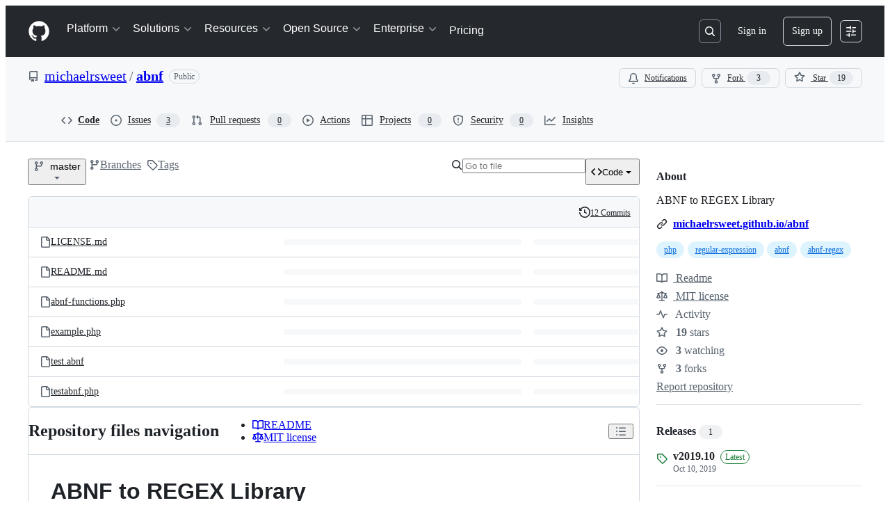

--- FILE ---
content_type: application/javascript
request_url: https://github.githubassets.com/assets/94643-cb8b596e0f36.js
body_size: 6808
content:
performance.mark("js-parse-end:94643-cb8b596e0f36.js");
"use strict";(globalThis.webpackChunk_github_ui_github_ui=globalThis.webpackChunk_github_ui_github_ui||[]).push([[94643],{73855:(t,e,i)=>{i.d(e,{CN:()=>SearchItem,P$:()=>QueryEvent,VJ:()=>h,dS:()=>FetchDataEvent,k8:()=>r,m4:()=>n,nM:()=>l,o7:()=>a,qi:()=>FilterItem,yk:()=>o});var s=i(50467);let a={DIRECTORY:"Search in this directory",ORG:"Search in this organization",OWNER:"Search in this owner",REPO:"Search in this repository",ENTERPRISE:"Search in this enterprise",GITHUB:"Search all of GitHub",GENERAL:"Submit search",COMMAND:"Run command",COPILOT_CHAT:"Start a new Copilot thread",COPILOT_SEARCH:"Search with Copilot",EXPLORE:"Learn More",DEFAULT:"Jump to"},r="Autocomplete";let FilterItem=class FilterItem extends Event{constructor({filter:t,value:e,name:i="",description:a="",inlineDescription:r=!1,priority:l=1/0,icon:n,avatar:o,action:h}){super("filter-item"),(0,s._)(this,"name",void 0),(0,s._)(this,"filter",void 0),(0,s._)(this,"value",void 0),(0,s._)(this,"description",void 0),(0,s._)(this,"inlineDescription",!1),(0,s._)(this,"action",void 0),(0,s._)(this,"priority",void 0),(0,s._)(this,"icon",void 0),(0,s._)(this,"avatar",void 0),this.filter=t,this.value=e,this.name=i,this.description=a,this.inlineDescription=r,this.priority=l,this.icon=n,this.avatar=o,this.action=h}};function l(t){return t instanceof Object}let n={Apps:"apps",Archived:"archived",Book:"book",Bookmark:"bookmark",Branch:"branch",Calendar:"calendar",Circle:"circle",Code:"code",CodeReview:"code-review",CodeSquare:"code-square",Comment:"comment",CommentDiscussion:"comment-discussion",Copilot:"copilot",CopilotError:"copilot-error",Codespaces:"codespaces",CreditCard:"credit-card",Default:"default",DeviceDesktop:"device-desktop",DeviceMobile:"device-mobile",Discussion:"discussion",Draft:"draft",FileCode:"file-code",Filter:"filter",Forbidden:"forbidden",Gift:"gift",Globe:"globe",Heart:"heart",History:"history",Issue:"issue",IssueOpened:"issue-opened",IssueClosed:"issueClosed",Iterations:"iterations",Mention:"mention",Merged:"merged",Milestone:"milestone",No:"no",Not:"not",Organization:"organization",Package:"package",Pencil:"pencil",Person:"person",Play:"play",PlusCircle:"plus-circle",Project:"project",PullRequest:"pullRequest",Question:"question",Reaction:"reaction",Repo:"repo",Rocket:"rocket",Search:"search",Server:"server",ShieldCheck:"shield-check",SingleSelect:"single-select",Sort:"sort",Tag:"tag",Team:"team",Telescope:"telescope",Trash:"trash",Workflow:"workflow"},o={Entity:"--color-prettylights-syntax-entity",Constant:"--color-prettylights-syntax-constant",Keyword:"--color-prettylights-syntax-keyword",Variable:"--color-prettylights-syntax-variable",String:"--color-prettylights-syntax-string"};let SearchItem=class SearchItem extends Event{constructor({id:t,priority:e,value:i,action:a,description:r="",icon:l,scope:n="DEFAULT",prefixText:o,prefixColor:h,isFallbackSuggestion:u,isUpdate:c}){super(c?"update-item":"search-item"),(0,s._)(this,"id",void 0),(0,s._)(this,"priority",void 0),(0,s._)(this,"value",void 0),(0,s._)(this,"action",void 0),(0,s._)(this,"description",void 0),(0,s._)(this,"icon",void 0),(0,s._)(this,"scope",void 0),(0,s._)(this,"prefixText",void 0),(0,s._)(this,"prefixColor",void 0),(0,s._)(this,"isFallbackSuggestion",void 0),this.id=t,this.priority=e,this.value=i,this.prefixText=o,this.prefixColor=h,this.action=a,this.description=r,this.icon=l,this.scope=n,this.isFallbackSuggestion=u||!1}};let h={Normal:"normal",Entity:"entity",Constant:"constant",FilterValue:"filter-value"};let FetchDataEvent=class FetchDataEvent extends Event{constructor(t){super("fetch-data"),(0,s._)(this,"fetchPromise",void 0),this.fetchPromise=t}};let QueryEvent=class QueryEvent extends Event{toString(){return this.rawQuery}constructor(t,e,i){super("query"),(0,s._)(this,"parsedQuery",void 0),(0,s._)(this,"rawQuery",void 0),(0,s._)(this,"parsedMetadata",void 0),this.parsedQuery=t,this.rawQuery=e,this.parsedMetadata=i}};Event},76999:(t,e,i)=>{i.d(e,{XX:()=>s.XX,_3:()=>s._3,qy:()=>s.qy});var s=i(31143)},94643:(t,e,i)=>{i.d(e,{CN:()=>y.CN,MK:()=>QueryBuilderElement,dS:()=>y.dS,m4:()=>y.m4,qi:()=>y.qi});var s=i(35750),a=i(18150),r=i(85242),l=i(88243),n=i(16213),o=i(50467),h=i(31635),u=i(39595),c=i(35908),d=i(76999),p=i(53419),y=i(73855);let FeedbackEvent=class FeedbackEvent extends Event{constructor(t,e,i){super("query-builder-feedback",{bubbles:!0,cancelable:!0}),(0,o._)(this,"key",void 0),(0,o._)(this,"text",void 0),(0,o._)(this,"data",void 0),this.key=t,this.text=e,this.data=i}};let v=(t,e)=>t.priority-e.priority;var m=new WeakMap,_=new WeakMap,f=new WeakMap,g=new WeakMap,b=new WeakMap,$=new WeakMap,w=new WeakMap,L=new WeakMap,I=new WeakMap,C=new WeakMap,A=new WeakMap,k=new WeakMap,q=new WeakMap,E=new WeakMap,S=new WeakMap,x=new WeakMap,W=new WeakMap,F=new WeakMap,M=new WeakMap,B=new WeakMap,P=new WeakMap,T=new WeakMap,Q=new WeakMap,R=new WeakSet,V=new WeakSet,D=new WeakSet,O=new WeakSet,N=new WeakSet,z=new WeakSet,j=new WeakSet,J=new WeakSet,U=new WeakSet,X=new WeakSet,H=new WeakSet,K=new WeakSet,G=new WeakSet;let QueryBuilderElement=class QueryBuilderElement extends HTMLElement{get input(){return(0,u.FB)(this,"input")}get styledInputContent(){return(0,u.FB)(this,"styledInputContent")}get styledInputContainer(){return(0,u.FB)(this,"styledInputContainer")}get styledInput(){return(0,u.FB)(this,"styledInput")}get overlay(){return(0,u.FB)(this,"overlay")}get sizer(){return(0,u.FB)(this,"sizer")}get clearButton(){return(0,u.FB)(this,"clearButton")}get resultsList(){return(0,u.FB)(this,"resultsList")}get screenReaderFeedback(){return(0,u.FB)(this,"screenReaderFeedback")}get query(){return this.input.value}get i18n(){return{suggestion:"suggestion",suggestions:"suggestions",clear_search:"Input cleared."}}navigate(t){let e=t?.target?.closest("a")?.getAttribute("href");e&&((0,p.BI)("query-builder-element.click",{url:e}),this.dispatchEvent(new CustomEvent("query-builder:navigate",{bubbles:!0,detail:{url:e}})))}get closed(){return this.overlay&&this.overlay.hasAttribute("hidden")}set closed(t){if(t)this.closed||(this.overlay&&(this.overlay.hidden=!0),this.input.setAttribute("aria-expanded","false"),(0,s._)(this,m)?.clearSelection());else{if(!this.closed)return;this.overlay&&(this.overlay.hidden=!1),this.input.setAttribute("aria-expanded","true")}}show(){this.closed=!1,this.overlay?.scrollIntoView?.({behavior:"smooth",block:"nearest"})}hide(){"false"===this.resultsList.getAttribute("data-persist-list")&&(this.closed=!0)}initialize(t,e){for(let i of(this.parser=t,(0,r._)(this,P,!0),(0,r._)(this,M,!0),e))this.attachProvider(i);(0,r._)(this,M,!1),(0,r._)(this,g,e.reduce((t,e)=>({...t,[e.value]:e}),{}))}detachElementDefinitionReadyForProviders(){this.removeEventListener("query-builder:ready-to-request-provider",this.elementDefinitionReadyForProviders)}connectedCallback(){(0,s._)(this,$)?.abort();let{signal:t}=(0,r._)(this,$,new AbortController);t.addEventListener("abort",()=>{(0,r._)(this,g,{})}),(0,r._)(this,q,this.input.getAttribute("id")),this.hasAttribute("defer-request-providers")||(document.addEventListener("query-builder:ready-to-request-provider",this.elementDefinitionReadyForProviders,!0),this.readyForRequestProviders())}readyForRequestProviders(){(0,l._)(this,G,tu).call(this)>0&&(0,s._)(this,B)||((0,r._)(this,m,(0,s._)(this,m)||new c.A(this.input,this.resultsList,{tabInsertsSuggestions:!1})),this.requestProviders())}async requestProviders(){(0,r._)(this,B,!0),await Promise.resolve(),(0,r._)(this,M,!0),this.dispatchEvent(new Event("query-builder:request-provider",{bubbles:!0})),(0,r._)(this,M,!1),(0,r._)(this,S,new Map);let t=this.parseInputValue();this.styleInputText(t),this.toggleClearButtonVisibility()}parseInputValue(){return this.parsedMetadata=this.parser.parse(this.input.value,this.input.selectionStart||0),this.parser.flatten(this.parsedMetadata)}attachProvider(t){if(!(0,s._)(this,$))return;let{signal:e}=(0,s._)(this,$);if(!(0,s._)(this,M))throw Error("Can't attach providers after the query builder has been connected");(0,s._)(this,g)[t.value]||((0,s._)(this,g)[t.value]=t,"filter"===t.type?((0,s._)(this,b).add(t.value),t.addEventListener("filter-item",e=>{(0,s._)(this,T).call(this,(0,s._)(this,k),t),(0,s._)(this,k).get(t)?.push(e),(0,l._)(this,R,Y).call(this)},{signal:e}),t.addEventListener("show",()=>{(0,s._)(this,A).add(t),(0,l._)(this,R,Y).call(this)},{signal:e}),t.addEventListener("fetch-data",async t=>{let e=new Promise(t=>setTimeout(t,(0,s._)(this,W)));(0,r._)(this,F,Promise.race([Promise.all([(0,s._)(this,F),t.fetchPromise]),e]));let i=(0,s._)(this,F);try{await i}catch(t){if("AbortError"!==t.name)throw(0,r._)(this,F,!1),t}i===(0,s._)(this,F)&&((0,r._)(this,F,!1),(0,l._)(this,R,Y).call(this),this.updateVisibility())},{signal:e})):(t.addEventListener("fetch-data",async e=>{(0,s._)(this,C).delete(t),await e.fetchPromise,(0,s._)(this,L).set(t,(0,s._)(this,I).get(t)||[]),(0,s._)(this,I).delete(t),(0,l._)(this,R,Y).call(this)}),t.addEventListener("search-item",e=>{(0,s._)(this,T).call(this,(0,s._)(this,L),t),(0,s._)(this,I).has(t)?(0,s._)(this,I).get(t)?.push(e):((0,s._)(this,C).has(t)&&((0,s._)(this,L).set(t,[]),(0,s._)(this,C).delete(t)),(0,s._)(this,L).get(t)?.push(e),(0,l._)(this,R,Y).call(this))},{signal:e}),t.addEventListener("update-item",e=>{let i=(0,s._)(this,L).get(t);if(!i)return;let a=i.findIndex(t=>t.id===e.id);a<0||(i[a]=e,(0,l._)(this,R,Y).call(this))},{signal:e})))}disconnectedCallback(){(0,s._)(this,$)?.abort()}comboboxCommit(t){let e=t.target,i=e?.getAttribute("data-type"),s=e?.getAttribute("data-value")||"",a=e?.getAttribute("data-replace-query-with")||"",r=parseInt(e?.getAttribute("data-move-caret-to")||"0")||0,l=this.parseInputValue();if("url-result"===i);else if("filter-result"===i)l.pop(),l.push({type:"filter",filter:s,value:""});else if("command-result"===i){let t=e.getAttribute("data-command-name")||"",i=JSON.parse(e.getAttribute("data-command-payload")||"{}");this.dispatchEvent(new CustomEvent(t,{detail:i}))}else if("query-result"===i)if(a)this.input.value=a,this.input.focus(),l=void 0;else{let t=this.parser.flatten(this.parser.parse(s,0));l.push(...t),l.push({type:"text",value:""})}else"filter-item"===i&&(a?(this.input.value=a,this.input.focus(),l=void 0):this.addSelectedItemToFilter(s,l));if(this.parseQuery(l),a){let t=-1===r?this.input.value.length:r;this.input.setSelectionRange(t,t)}this.input.removeAttribute("aria-activedescendant")}addSelectedItemToFilter(t,e){let i=/\s/.test(t),s=e.pop();if(s?.type==="filter"){let a=s.value.split(",");a.pop(),a.push(i?`"${t}"`:t),e.push({type:"filter",filter:s?.filter,value:a.join(",")}),e.push({type:"text",value:""})}else s&&e.push(s)}async inputChange(){await this.parseQuery()}inputBlur(){(clearTimeout(this.focusTimeout),(0,s._)(this,_))?(0,r._)(this,_,!1):(this.styledInput.classList.remove((0,s._)(this,E)),this.input.removeAttribute("aria-activedescendant"),this.hide())}resultsMousedown(){(0,r._)(this,_,!0)}async inputFocus(){this.styledInput.classList.add((0,s._)(this,E)),this.readyForRequestProviders(),(0,s._)(this,m).start();let t=this.input.value;this.lastParsedQuery&&this.lastParsedQuery===this.input.value||await this.parseQuery(),this.closed&&this.input.value===t&&this.input.setSelectionRange(0,this.input.value.length),this.focusTimeout?clearTimeout(this.focusTimeout):this.focusTimeout=setTimeout(()=>{this.input.focus()},this.FOCUS_TIMEOUT_VALUE)}moveCaretToEndOfInput(){this.input.setSelectionRange(this.input.value.length,this.input.value.length)}hasFocus(){return this.styledInput.classList.contains((0,s._)(this,E))}inputKeydown(t){let e=t.key;if("Escape"===e)this.hide();else if("Enter"===e){let e=this.resultsList.querySelector('[aria-selected="true"], [data-combobox-option-default="true"]');if(!e||"true"===e.getAttribute("aria-disabled"))return;let i=e.querySelector("a");i&&(t.ctrlKey||t.metaKey?window.open(i.getAttribute("href")||"","_blank"):i.click())}}inputSubmit(){this.hide()}clearButtonFocus(t){let e=t.relatedTarget;e&&e===this.input&&this.show()}clearButtonBlur(){this.hide()}toggleClearButtonVisibility(){if(this.clearButton)if(""!==this.input.value){if(!1===this.clearButton.hidden)return;this.clearButton.hidden=!1}else this.clearButton.hidden=!0}updateVisibility(){this.hasFocus()&&((0,s._)(this,k).size>0||(0,s._)(this,L).size>0||(0,s._)(this,A).size>0?this.show():(0,s._)(this,F)||this.hide())}getLeadingVisual(t,e){if(e){let t="org"===e.type?"avatar avatar-1 avatar-small":"avatar avatar-1 avatar-small circle";return(0,d.qy)`<img src="${e.url}" alt="" role="presentation" class="${t}" />`}if(t&&(0,y.nM)(t))return(0,d.qy)([t.html]);let i=document.getElementById(`${t}-icon`);return(0,d.qy)([i?.innerHTML])}updateScreenReaderFeedback(t){let e=new FeedbackEvent("NEW_RESULTS",t,{});this.dispatchEvent(e),this.screenReaderFeedback.textContent=e.text}async clear(){this.dispatchEvent(new CustomEvent("query-builder:clear",{bubbles:!0,cancelable:!0}))&&await this.clearInput()}async clearInput({focusInput:t=!0}={}){await this.parseQuery([],t),(0,r._)(this,f,!0)}async parseQuery(t,e=!0){(0,s._)(this,w)?.abort();let{signal:i}=(0,r._)(this,w,new AbortController);if(t){let e=t.map(t=>"filter"===t.type?`${t.filter}:${t.value}`:t.value).join((0,s._)(this,P)?"":" "),i=Object.getOwnPropertyDescriptor(Object.getPrototypeOf(this.input),"value")?.set;i?i?.call(this.input,e):this.input.value=e,this.input.dispatchEvent(new Event("change",{bubbles:!0}))}else t=this.parseInputValue();if(this.lastParsedQuery=this.input.value,await new Promise(t=>requestAnimationFrame(t)),i.aborted||(this.styleInputText(t),e&&this.input.focus(),await new Promise(t=>setTimeout(t,100)),i.aborted))return;for(let t of(0,s._)(this,L).keys())(0,s._)(this,C).add(t);(0,s._)(this,k).clear(),(0,s._)(this,A).clear();let a=new y.P$(t,this.input.value,this.parsedMetadata);this.dispatchEvent(a);let n=!1;for(let t of(0,s._)(this,C).keys())(0,s._)(this,L).delete(t),(0,s._)(this,C).delete(t),n=!0;n&&(0,l._)(this,R,Y).call(this),this.updateVisibility()}styleInputText(t){(0,l._)(this,H,to).call(this,this.input.value);let e=document.createDocumentFragment();for(let i of t){let t=document.createElement("span"),a=document.createElement("span");a.textContent=" ";let r=!(0,s._)(this,P);if("filter"===i.type){let{filter:e,value:s}=i,l=document.createElement("span");t.setAttribute("data-type","filter-expression"),l.setAttribute("data-type","filter"),l.textContent=e;let n=document.createElement("span");n.textContent=this.filterKey;let o=document.createElement("span");o.setAttribute("data-type","filter-value"),o.textContent=s,t.appendChild(l),t.appendChild(n),t.appendChild(o),r&&t.appendChild(a)}else r?t.textContent=`${i.value} `:t.textContent=i.value,i.style===y.VJ.Constant?t.classList.add("qb-constant"):i.style===y.VJ.Entity?t.classList.add("qb-entity"):i.style===y.VJ.FilterValue&&t.classList.add("qb-filter-value");e.append(t),(0,l._)(this,K,th).call(this)}this.styledInputContent.replaceChildren(e)}constructor(...t){super(...t),(0,n._)(this,R),(0,n._)(this,V),(0,n._)(this,D),(0,n._)(this,O),(0,n._)(this,N),(0,n._)(this,z),(0,n._)(this,j),(0,n._)(this,J),(0,n._)(this,U),(0,n._)(this,X),(0,n._)(this,H),(0,n._)(this,K),(0,n._)(this,G),(0,a._)(this,m,{writable:!0,value:void 0}),(0,a._)(this,_,{writable:!0,value:!1}),(0,a._)(this,f,{writable:!0,value:!1}),(0,a._)(this,g,{writable:!0,value:{}}),(0,a._)(this,b,{writable:!0,value:new Set}),(0,a._)(this,$,{writable:!0,value:null}),(0,a._)(this,w,{writable:!0,value:null}),(0,a._)(this,L,{writable:!0,value:new Map}),(0,a._)(this,I,{writable:!0,value:new Map}),(0,a._)(this,C,{writable:!0,value:new Set}),(0,a._)(this,A,{writable:!0,value:new Set}),(0,a._)(this,k,{writable:!0,value:new Map}),(0,a._)(this,q,{writable:!0,value:void 0}),(0,a._)(this,E,{writable:!0,value:"QueryBuilder-focus"}),(0,a._)(this,S,{writable:!0,value:new Map}),(0,a._)(this,x,{writable:!0,value:150}),(0,a._)(this,W,{writable:!0,value:3e3}),(0,a._)(this,F,{writable:!0,value:!1}),(0,a._)(this,M,{writable:!0,value:!1}),(0,a._)(this,B,{writable:!0,value:!1}),(0,o._)(this,"parser",{parse:(0,l._)(this,X,tn).bind(this),flatten:t=>t}),(0,o._)(this,"parsedMetadata",void 0),(0,o._)(this,"renderSingularItemNames",!1),(0,a._)(this,P,{writable:!0,value:!1}),(0,o._)(this,"lastParsedQuery",void 0),(0,o._)(this,"FOCUS_TIMEOUT_VALUE",100),(0,o._)(this,"minWidth",300),(0,o._)(this,"elementDefinitionReadyForProviders",t=>{t.detail.id===(0,s._)(this,q)&&(this.readyForRequestProviders(),t.stopImmediatePropagation())}),(0,a._)(this,T,{writable:!0,value:(t,e)=>{t.has(e)||t.set(e,[])}}),(0,a._)(this,Q,{writable:!0,value:!1})}};function Y(){(0,s._)(this,Q)||((0,r._)(this,Q,!0),this.toggleClearButtonVisibility(),(0,r._)(this,Q,!1),(0,l._)(this,O,te).call(this))}function Z(){if(0!==(0,s._)(this,A).size)return(0,d.qy)`<li role="presentation" class="ActionList-sectionDivider">
      <h3 role="presentation" class="ActionList-sectionDivider-title p-2 text-left" aria-hidden="true">
        Suggested filters
      </h3>
      <ul role="presentation">
        ${[...(0,s._)(this,A)].sort(v).map(t=>(0,l._)(this,J,tr).call(this,t))}
      </ul>
    </li>`}function tt(t,e=!1){let i=[],a=this.parseInputValue().at(-1);if("filter"===t.type?t.manuallyDetermineFilterEligibility?i=(0,s._)(this,k).get(t)?.sort(v).map(t=>(0,l._)(this,U,tl).call(this,t))||[]:a?.type==="filter"&&(i=(0,s._)(this,k).get(t)?.filter(t=>t.filter===a.filter).sort(v).map(t=>(0,l._)(this,U,tl).call(this,t))||[]):i=[...(0,s._)(this,L).get(t)||[]].filter(t=>t.isFallbackSuggestion===e).sort(v).map(t=>(0,l._)(this,z,ts).call(this,t)),i.length)if(""===t.name)return(0,d.qy)`<li role="presentation" class="ActionList-sectionDivider">
        <ul role="presentation">
          ${i}
        </ul>
      </li>`;else return(0,d.qy)`<li role="presentation" class="ActionList-sectionDivider">
        <h3
          role="presentation"
          class="ActionList-sectionDivider-title QueryBuilder-sectionTitle p-2 text-left"
          aria-hidden="true"
        >
          ${t.name}
        </h3>
        <ul role="presentation">
          ${i}
        </ul>
      </li>`}function te(){let t,e=Object.values((0,s._)(this,g)).sort((t,e)=>t.priority-e.priority).map(t=>(0,l._)(this,D,tt).call(this,t)).filter(t=>void 0!==t);(0,s._)(this,F)||0!==e.length||(e=Object.values((0,s._)(this,g)).sort((t,e)=>t.priority-e.priority).map(t=>(0,l._)(this,D,tt).call(this,t,!0)).filter(t=>void 0!==t));let i=(0,l._)(this,V,Z).call(this);i&&e.push(i),0===e.length?(0,s._)(this,F)||(this.resultsList.textContent="",(0,d.XX)((0,d.qy)``,this.resultsList)):(0,d.XX)((0,d.qy)`${e.map((t,i)=>i===e.length-1?t:(0,d.qy)`${t}
                <li aria-hidden="true" class="ActionList-sectionDivider"></li>`)}`,this.resultsList);let a=this.resultsList.querySelectorAll('[role="option"]').length,n=1===a?this.i18n.suggestion:this.i18n.suggestions;t=`${a} ${n}.`,(0,s._)(this,f)&&(t=`${this.i18n.clear_search} ${t}`,(0,r._)(this,f,!1)),this.screenReaderFeedback.textContent===t&&(t+="\xa0"),setTimeout(()=>this.updateScreenReaderFeedback(t),(0,s._)(this,x))}function ti(t){if(t)return t.replace(/\s/g,"-").toLowerCase()}function ts({value:t,prefixText:e,prefixColor:i,target:a,action:r,description:n,icon:o,scope:h}){if("url"in r){let u="GENERAL"===h?`${y.o7[h]}`:`jump to this ${a.singularItemName}`,c=n?`, ${n}`:"",p=`${e?`${e} `:""}${t}${c}, ${u}`,v=null;return e&&(v=(0,d.qy)`
          <span>
            <div class="d-inline-flex position-relative">
              <div
                class="position-absolute rounded-1 flex-items-stretch height-full width-full"
                style="opacity: 0.1; background-color: var(${i})"
              ></div>
              <div class="px-1" style="color: var(${i})">${e}</div>
            </div>
            ${(0,l._)(this,j,ta).call(this,t)}
          </span>
        `),(0,d.qy)`<li
        role="option"
        class="ActionListItem"
        data-type="url-result"
        id="${(0,s._)(this,q)||"search-item"}-result-${(0,l._)(this,N,ti).call(this,t)}"
        data-value="${t}"
        aria-label="${p}"
      >
        <a
          href="${r.url}"
          data-action="click:query-builder#navigate"
          tabindex="-1"
          class="QueryBuilder-ListItem-link ActionListContent ActionListContent--visual16 QueryBuilder-ListItem"
        >
          ${o?(0,d.qy)`<span
                id="${(0,s._)(this,q)||"search-item"}-result-${(0,l._)(this,N,ti).call(this,t)}--leading"
                class="ActionListItem-visual ActionListItem-visual--leading"
              >
                ${this.getLeadingVisual(o)}
              </span>`:null}
          <span class="ActionListItem-descriptionWrap">
            <span class="ActionListItem-label text-normal"> ${v||(0,l._)(this,j,ta).call(this,t)} </span>
            ${n?(0,d.qy)`<span class="ActionListItem-description">${n}</span>`:null}
          </span>

          <span aria-hidden="true" class="ActionListItem-description QueryBuilder-ListItem-trailing"
            >${y.o7[h]}</span
          >
        </a>
      </li>`}if("commandName"in r){let e=y.o7[h]||y.o7.COMMAND,i=n?`, ${n}`:"",a=`${t}${i}, ${e}`;return(0,d.qy)`<li
        role="option"
        class="ActionListItem"
        data-type="command-result"
        id="${(0,s._)(this,q)||"search-item"}-result-${(0,l._)(this,N,ti).call(this,t)}"
        data-value="${t}"
        data-command-name="${r.commandName}"
        data-command-payload="${JSON.stringify(r.data)}"
        aria-label="${a}"
      >
        <span class="ActionListContent ActionListContent--visual16 QueryBuilder-ListItem">
          ${o?(0,d.qy)`<span
                id="${(0,s._)(this,q)||"search-item"}-result-${(0,l._)(this,N,ti).call(this,t)}--leading"
                class="ActionListItem-visual ActionListItem-visual--leading"
              >
                ${this.getLeadingVisual(o)}
              </span>`:null}
          <span class="ActionListItem-descriptionWrap">
            <span class="ActionListItem-label text-normal"> ${(0,l._)(this,j,ta).call(this,t)} </span>
            ${n?(0,d.qy)`<span class="ActionListItem-description">${n}</span>`:null}
          </span>

          <span aria-hidden="true" class="ActionListItem-description QueryBuilder-ListItem-trailing"
            >${e}</span
          >
        </span>
      </li>`}{let e="",i=0;"replaceQueryWith"in r&&(e=r.replaceQueryWith,i=r.moveCaretTo);let a="query"in r?y.o7[h]:y.k8;return(0,d.qy)` <li
        role="option"
        class="ActionListItem"
        data-type="query-result"
        data-value="${t}"
        aria-label="${t}${n?`, ${n}`:""}"
        data-replace-query-with="${e}"
        data-move-caret-to="${i}"
        id="${(0,s._)(this,q)||"search-item"}-result-${(0,l._)(this,N,ti).call(this,t)}"
      >
        <span class="ActionListContent ActionListContent--visual16 QueryBuilder-ListItem">
          ${o?(0,d.qy)`<span
                id="${(0,s._)(this,q)||"search-item"}-result-${(0,l._)(this,N,ti).call(this,t)}--leading"
                class="ActionListItem-visual ActionListItem-visual--leading"
              >
                ${this.getLeadingVisual(o)}
              </span>`:null}
          <span class="ActionListItem-descriptionWrap">
            <span class="ActionListItem-label text-normal">${(0,l._)(this,j,ta).call(this,t)}</span>
            ${n?(0,d.qy)`<span class="ActionListItem-description">${n}</span>`:null}
          </span>

          ${(0,s._)(this,L).size>0?(0,d.qy)`<span aria-hidden="true" class="ActionListItem-description QueryBuilder-ListItem-trailing"
                >${a}</span
              >`:(0,d.qy)``}
        </span>
      </li>`}}function ta(t){let e=this.parser.flatten(this.parser.parse(t,0)),i=!(0,s._)(this,P),a=[];for(let t of e)if("filter"===t.type)a.push((0,d.qy)`<span>${t.filter}:</span
            ><span data-type="filter-value">${t.value}${i?" ":""}</span>`);else{let e="";t.style===y.VJ.Constant?e="qb-constant":t.style===y.VJ.Entity?e="qb-entity":t.style===y.VJ.FilterValue&&(e="qb-filter-value"),a.push((0,d.qy)`<span class="${e}">${t.value}${i?" ":""}</span>`)}return a}function tr({singularItemName:t,icon:e,description:i,value:a}){let r=i?`, ${i}`:"",n=`${this.renderSingularItemNames?t:a}${r}`;return(0,d.qy)` <li
      role="option"
      class="ActionListItem"
      data-type="filter-result"
      data-value="${a}"
      id="${(0,s._)(this,q)||"filter"}-result-${(0,l._)(this,N,ti).call(this,a)}"
      aria-label="${n}, filter"
    >
      <span class="ActionListContent ActionListContent--visual16 QueryBuilder-ListItem">
        ${e?(0,d.qy)`<span
              id="${(0,s._)(this,q)||"filter"}-result-${(0,l._)(this,N,ti).call(this,a)}--leading"
              class="ActionListItem-visual ActionListItem-visual--leading"
            >
              ${this.getLeadingVisual(e)}
            </span>`:null}
        <span class="ActionListItem-descriptionWrap">
          <span class="ActionListItem-label text-normal">
            ${this.renderSingularItemNames?t:`${a}:`}
          </span>
          ${i?(0,d.qy)`<span class="ActionListItem-description">${i}</span>`:null}
        </span>

        ${(0,s._)(this,L).size>0?(0,d.qy)`<span aria-hidden="true" class="ActionListItem-description QueryBuilder-ListItem-trailing"
              >${y.k8}</span
            >`:(0,d.qy)``}
      </span>
    </li>`}function tl({name:t,value:e,target:i,icon:a,avatar:r,description:n,inlineDescription:o,action:h}){let u=t&&t.length>0?t:e,c=n?`, ${n}`:"",p=i.singularItemName?`${u}${c}, autocomplete this ${i.singularItemName}`:`${u}${c}, ${i.name}`,v="",m=0;return h&&"replaceQueryWith"in h&&(v=h.replaceQueryWith,m=h.moveCaretTo),(0,d.qy)` <li
      role="option"
      class="ActionListItem"
      data-type="filter-item"
      data-replace-query-with="${v}"
      data-move-caret-to="${m}"
      data-value="${e}"
      id="${(0,s._)(this,q)||"filter-item"}-result-${(0,l._)(this,N,ti).call(this,e)}"
      aria-label="${p}"
    >
      <span class="ActionListContent ActionListContent--visual16 QueryBuilder-ListItem">
        ${a?(0,d.qy)`<span
              id="${(0,s._)(this,q)||"filter-item"}-result-${(0,l._)(this,N,ti).call(this,e)}--leading"
              class="ActionListItem-visual ActionListItem-visual--leading"
            >
              ${this.getLeadingVisual(a,r)}
            </span>`:null}
        <span class="${o?"ActionListItem-descriptionWrap-inline":"ActionListItem-descriptionWrap"}">
          <span class="ActionListItem-label text-normal">${u}</span>
          ${n?(0,d.qy)`<span class="ActionListItem-description">${n}</span>`:null}
        </span>

        ${(0,s._)(this,L).size>0?(0,d.qy)`<span aria-hidden="true" class="ActionListItem-description QueryBuilder-ListItem-trailing"
              >${y.k8}</span
            >`:(0,d.qy)``}
      </span>
    </li>`}function tn(t){let e=(0,s._)(this,S).get(t);if(e)return e.slice();{let e=[];for(let i of t.split(/\s(?=(?:[^"]*"[^"]*")*[^"]*$)/g)){let t=i.indexOf(this.filterKey);if(t>0){let a=i.substring(0,t),r=i.substring(t+1);e.push((0,s._)(this,b).has(a)?{type:"filter",filter:a,value:r}:{type:"text",value:i})}else e.push({type:"text",value:i})}return(0,s._)(this,S).set(t,[...e]),e}}function to(t){if(this.sizer.textContent="",null!==this.input.selectionStart&&this.input.selectionStart===this.input.selectionEnd){let e=this.input.selectionStart,i=document.createElement("span");this.sizer.append(t.substring(0,e),i,t.substring(e))}else this.sizer.textContent=t}function th(){let t=this.minWidth;requestAnimationFrame(()=>{let e=this.sizer.querySelector("span");e&&(e.offsetLeft<this.styledInputContainer.scrollLeft?this.styledInputContainer.scrollLeft=e.offsetLeft-t:e.offsetLeft>this.styledInputContainer.scrollLeft+this.styledInputContainer.clientWidth&&(this.styledInputContainer.scrollLeft=e.offsetLeft-this.styledInputContainer.clientWidth+t));let i=Math.max(this.sizer.scrollWidth+2,2*(""===this.input.value),t);this.input.style.width=`${i}px`})}function tu(){return Object.keys((0,s._)(this,g)).length}(0,h.Cg)([u.CF],QueryBuilderElement.prototype,"filterKey",void 0),(0,h.Cg)([u.CF],QueryBuilderElement.prototype,"minWidth",void 0),QueryBuilderElement=(0,h.Cg)([u.p_],QueryBuilderElement)}}]);
//# sourceMappingURL=94643-42dc105eacda.js.map

--- FILE ---
content_type: application/javascript
request_url: https://github.githubassets.com/assets/83494-e8749f26834b.js
body_size: 7154
content:
performance.mark("js-parse-end:83494-e8749f26834b.js");
"use strict";(globalThis.webpackChunk_github_ui_github_ui=globalThis.webpackChunk_github_ui_github_ui||[]).push([[83494],{16643:(e,t,i)=>{i.d(t,{_:()=>r});var n=i(16522),s=i(18651),o=i(96540);let a=new Set(["enter","tab"]),r=e=>{let t,i,r,d=(0,n.c)(5),l=(0,o.useRef)(!1);d[0]===Symbol.for("react.memo_cache_sentinel")?(t=e=>{"compositionstart"===e.type&&(l.current=!0),"compositionend"===e.type&&(l.current=!1)},d[0]=t):t=d[0];let c=t;d[1]!==e?(i=t=>{let i=t.nativeEvent,n=i&&"isComposing"in i&&i.isComposing,o="Process"===t.key;if((0,s.U0)()&&229===t.keyCode)return;let r=l.current||n||o;a.has(t.key.toLowerCase())&&r||e(t)},d[1]=e,d[2]=i):i=d[2];let u=i;return d[3]!==u?(r={onCompositionStart:c,onCompositionEnd:c,onKeyDown:u},d[3]=u,d[4]=r):r=d[4],r}},18651:(e,t,i)=>{i.d(t,{Fr:()=>l,R0:()=>d,U0:()=>u,xl:()=>c});var n=i(56038);let s="Android",o="macOS",a="Windows",r="Linux";function d(){let e="Unknown",t=!1;if(n.cg){let i=n.cg.navigator,d="";try{d=i.userAgent}catch{}let l="";try{l=i?.userAgentData?.platform||i.platform}catch{}-1!==["Macintosh","MacIntel","MacPPC","Mac68K","macOS"].indexOf(l)?e=o:-1!==["iPhone","iPad","iPod"].indexOf(l)?e="iOS":-1!==["Win32","Win64","Windows","WinCE"].indexOf(l)?e=a:/Android/.test(d)?e=s:/Linux/.test(l)&&(e=r),t=i?.userAgentData?.mobile??(e===s||"iOS"===e)}return{os:e,isAndroid:e===s,isIOS:"iOS"===e,isMacOS:e===o,isWindows:e===a,isLinux:e===r,isDesktop:e===o||e===a||e===r,isMobile:t}}function l(){return d().isMobile}function c(){return d().isDesktop}function u(){return d().isMacOS}},31223:(e,t,i)=>{i.d(t,{M:()=>o});var n=i(16522),s=i(96540);function o(e){let t,i,o=(0,n.c)(3),a=(0,s.useRef)(e);return o[0]!==e?(t=()=>{a.current=e},i=[e],o[0]=e,o[1]=t,o[2]=i):(t=o[1],i=o[2]),(0,s.useLayoutEffect)(t,i),a}},44569:(e,t,i)=>{i.d(t,{$$:()=>l,GI:()=>a,fg:()=>d,zw:()=>o});var n=i(18651),s=i(87465);let o=()=>{if("u"<typeof document)return!1;let e=document.querySelector("meta[name=keyboard-shortcuts-preference]");return!e||"all"===e.content},a=e=>/Enter|Arrow|Escape|Meta|Control|Mod|Esc|Tab/.test(e)||!(0,n.U0)()&&e.includes("Alt")&&e.includes("Shift"),r=new Set(["button","checkbox","color","file","hidden","image","radio","range","reset","submit"]);function d(e){if(!(e instanceof HTMLElement))return!1;let t=e.nodeName.toLowerCase(),i=e.getAttribute("type")?.toLowerCase()??"text",n="true"===e.ariaReadOnly||"true"===e.getAttribute("aria-readonly")||null!==e.getAttribute("readonly");return("select"===t||"textarea"===t||"input"===t&&!r.has(i)||e.isContentEditable)&&!n}let l=e=>{let t=(0,s.Vy)(e),i=o()&&!d(e.target);return a(t)||i}},77890:(e,t,i)=>{i.d(t,{J:()=>d,c:()=>r});var n=i(96540),s=i(99772),o=i(82299);let a=new Map;function r(){let e=new Map;for(let t of new Set(Array.from(a.values()).flat())){let i=o.dx.getServiceId(t);if(!e.has(i)){let t=(0,o.tp)(i);e.set(i,{service:{id:t.id,name:t.name},commands:[]})}let n=(0,o.fL)(t);n&&n.defaultBinding&&e.get(i)?.commands.push({id:t,name:n.name,description:n.description,keybinding:n.defaultBinding})}return Array.from(e.values())}let d=e=>{let t=(0,n.useId)();(0,n.useEffect)(()=>(a.set(t,s.J.keys(e)),()=>{a.delete(t)}),[e,t])}},82299:(e,t,i)=>{i.d(t,{dx:()=>d,fL:()=>l,xJ:()=>u,eY:()=>m,tp:()=>c});var n=i(69599),s=i(87465);let{P:o,$:a}=JSON.parse('{"$":{"commit-diff-view":{"id":"commit-diff-view","name":"Commits diff view","commandIds":["commit-diff-view:open-find","commit-diff-view:create-permalink","commit-diff-view:collapse-expand-comments"]},"copilot-chat":{"id":"copilot-chat","name":"Copilot Chat","commandIds":["copilot-chat:open-assistive","copilot-chat:open-immersive","copilot-chat:continue-in-immersive","copilot-chat:send-message","copilot-chat:send-message-new-conversation","copilot-chat:add-attachment","copilot-chat:close-assistive","copilot-chat:deep-codesearch","copilot-chat:edit-last-message"]},"github":{"id":"github","name":"GitHub (site-wide)","commandIds":["github:submit-form","github:select","github:select-multiple","github:cancel","github:go-to-start","github:go-to-end","github:up","github:down","github:focus-next"]},"global-navigation":{"id":"global-navigation","name":"Global Navigation","commandIds":["global-navigation:open-repo-picker"]},"issue-body":{"id":"issue-body","name":"Issue Body","commandIds":["issue-body:open-copilot-panel"]},"issue-create":{"id":"issue-create","name":"Issue Create","commandIds":["issue-create:new","issue-create:submit-and-create-more","issue-create:open-fullscreen","issue-create:edit-parent","issue-create:mark-blocked-by","issue-create:mark-blocking","issue-create:open-copilot-panel"]},"issue-viewer":{"id":"issue-viewer","name":"Issue viewer","commandIds":["issue-viewer:edit-parent","issue-viewer:edit-title-submit","issue-viewer:close-edit-title","issue-viewer:mark-blocked-by","issue-viewer:mark-blocking"]},"issues-react":{"id":"issues-react","name":"Issues","commandIds":["issues-react:focus-next-issue","issues-react:focus-previous-issue"]},"item-pickers":{"id":"item-pickers","name":"Item Pickers","commandIds":["item-pickers:open-assignees","item-pickers:open-development","item-pickers:open-labels","item-pickers:open-milestone","item-pickers:open-projects","item-pickers:open-issue-type","item-pickers:open-author","item-pickers:open-fields"]},"keyboard-shortcuts-dialog":{"id":"keyboard-shortcuts-dialog","name":"Keyboard Shortcuts Dialog","commandIds":["keyboard-shortcuts-dialog:show-dialog"]},"list-view-items-issues-prs":{"id":"list-view-items-issues-prs","name":"List View Items: Issues & Pull Requests","commandIds":["list-view-items-issues-prs:open-focused-item","list-view-items-issues-prs:toggle-focused-item-selection"]},"list-views":{"id":"list-views","name":"List views including lists of issues, pull requests, discussions, and notifications.","commandIds":["list-views:open-manage-item-dialog"]},"projects":{"id":"projects","name":"Projects","commandIds":["projects:save-view","projects:save-form"]},"pull-request-files-changed":{"id":"pull-request-files-changed","name":"Pull Requests files changed","commandIds":["pull-request-files-changed:collapse-expand-comments","pull-request-files-changed:open-commits-list","pull-request-files-changed:focus-file-tree-filter","pull-request-files-changed:submit-review","pull-request-files-changed:go-to-next-file","pull-request-files-changed:go-to-previous-file","pull-request-files-changed:go-to-previous-commit","pull-request-files-changed:go-to-next-commit"]},"pull-requests-conversations":{"id":"pull-requests-conversations","name":"Conversations","commandIds":["pull-requests-conversations:submit-comment-and-review"]},"pull-requests-diff-file-tree":{"id":"pull-requests-diff-file-tree","name":"Pull requests - diff file tree","commandIds":["pull-requests-diff-file-tree:focus-file-tree"]},"pull-requests-diff-view":{"id":"pull-requests-diff-view","name":"Pull requests - \'Files changed\' view","commandIds":["pull-requests-diff-view:copy-anchor-link","pull-requests-diff-view:copy-code","pull-requests-diff-view:close-find","pull-requests-diff-view:jump-to-next-result","pull-requests-diff-view:jump-to-next-result-alternate","pull-requests-diff-view:jump-to-previous-result","pull-requests-diff-view:jump-to-previous-result-alternate","pull-requests-diff-view:open-find","pull-requests-diff-view:submit-comment-and-review","pull-requests-diff-view:start-conversation-current","pull-requests-diff-view:quote-reply"]},"react-sandbox":{"id":"react-sandbox","name":"React Sandbox","commandIds":["react-sandbox:example-command"]},"repository-label":{"id":"repository-label","name":"Repository label","commandIds":["repository-label:save-label-submit","repository-label:cancel-save-label"]},"sub-issues":{"id":"sub-issues","name":"sub-issues","commandIds":["sub-issues:create-sub-issue","sub-issues:add-existing-issue"]},"ui-commands":{"id":"ui-commands","name":"UI Commands","commandIds":["ui-commands:test-chord","ui-commands:test-sequence","ui-commands:conflicting-chord","ui-commands:flagged-command","ui-commands:single-key"]},"workspace-editor":{"id":"workspace-editor","name":"Workspace Editor","commandIds":["workspace-editor:escape-editor--mac","workspace-editor:escape-editor","workspace-editor:toggle-file-tree-pane"]}},"P":{"commit-diff-view:collapse-expand-comments":{"name":"Collapse/Expand comments","description":"swaps between having all comments collapsed or expanded","defaultBinding":"i"},"commit-diff-view:create-permalink":{"name":"Create permalink","description":"Hotkey to expand the current url to a full permalink.","defaultBinding":"y"},"commit-diff-view:open-find":{"name":"Open up find and search on selection","description":"Hotkey to open up the custom find and search on selection.","defaultBinding":"Mod+e"},"copilot-chat:add-attachment":{"name":"Add attachment","description":"Add an attachment to the current message","defaultBinding":"Mod+Shift+@"},"copilot-chat:close-assistive":{"name":"Close chat","description":"Close the assistive chat","defaultBinding":"Shift+Z"},"copilot-chat:continue-in-immersive":{"name":"Continue conversation in immersive","description":"Continue the current assistive chat conversation in immersive mode","defaultBinding":"Mod+Shift+C"},"copilot-chat:deep-codesearch":{"name":"Deep code search","description":"Perform a deep code search for the current message if applicable"},"copilot-chat:edit-last-message":{"name":"Edit last message","description":"Edit the last-sent message in the conversation","defaultBinding":"ArrowUp"},"copilot-chat:open-assistive":{"name":"Open Copilot Chat (assistive mode)","description":"Open Copilot Chat in the assistive overlay mode"},"copilot-chat:open-immersive":{"name":"Open Copilot Chat (immersive mode)","description":"Open Copilot Chat in the full-page immersive mode","defaultBinding":"Shift+C"},"copilot-chat:send-message":{"name":"Send message","description":"Send the current message","defaultBinding":"Enter"},"copilot-chat:send-message-new-conversation":{"name":"Send message to new conversation","description":"Send the current message to a newly created conversation","defaultBinding":"Mod+Shift+S"},"github:cancel":{"name":"Cancel","description":"Cancel the current operation","defaultBinding":"Escape"},"github:down":{"name":"Down","description":"Navigate down","defaultBinding":"ArrowDown"},"github:focus-next":{"name":"Focus next item","description":"Navigate to the next focusable item","defaultBinding":"Tab"},"github:go-to-end":{"name":"Go to end","description":"Go to the last item in a list","defaultBinding":"End"},"github:go-to-start":{"name":"Go to start","description":"Go to the first item in a list","defaultBinding":"Home"},"github:select":{"name":"Select item","description":"Select the current item","defaultBinding":"Enter"},"github:select-multiple":{"name":"Select multiple items","description":"Add the current item to a multi-selection (or remove it if already added)","defaultBinding":"Mod+Enter"},"github:submit-form":{"name":"Submit form","description":"Submit the current form","defaultBinding":"Mod+Enter"},"github:up":{"name":"Up","description":"Navigate up","defaultBinding":"ArrowUp"},"global-navigation:open-repo-picker":{"name":"Open repository switcher","description":"Opens the repository switcher to quickly navigate between repositories.","defaultBinding":"Alt+Shift+R"},"issue-body:open-copilot-panel":{"name":"Open Write with Copilot panel","description":"Open the Copilot panel to generate issue description","defaultBinding":"Mod+Shift+C","featureFlag":"write_issue_body_with_copilot"},"issue-create:edit-parent":{"name":"Add or change parent issue","description":"Open picker to add or change the parent issue","defaultBinding":"Alt+Shift+P","featureFlag":"issue_create_relationships"},"issue-create:mark-blocked-by":{"name":"Add or change blocked by","description":"Add or change an issue that blocks the current issue","defaultBinding":"b b","featureFlag":"issue_create_relationships"},"issue-create:mark-blocking":{"name":"Add or change blocking","description":"Add or change an issue that is blocked by the current issue","defaultBinding":"b x","featureFlag":"issue_create_relationships"},"issue-create:new":{"name":"Create a new issue","description":"Initiate new issue creation","defaultBinding":"c"},"issue-create:open-copilot-panel":{"name":"Open Write with Copilot panel","description":"Open the Copilot panel to generate issue description","defaultBinding":"Mod+Shift+C","featureFlag":"write_issue_body_with_copilot"},"issue-create:open-fullscreen":{"name":"Open issue creation in fullscreen","description":"Open the issue creation dialog in fullscreen mode","defaultBinding":"Mod+Shift+Enter"},"issue-create:submit-and-create-more":{"name":"Submit and create more","description":"Submit the current issue and create a new one","defaultBinding":"Mod+Alt+Enter"},"issue-viewer:close-edit-title":{"name":"Cancel","description":"Cancel out of editing an issue\'s title","defaultBinding":"Escape"},"issue-viewer:edit-parent":{"name":"Edit parent","description":"Edit parent for current issue","defaultBinding":"Alt+Shift+P"},"issue-viewer:edit-title-submit":{"name":"Save","description":"Submit changes made to an issue\'s title","defaultBinding":"Enter"},"issue-viewer:mark-blocked-by":{"name":"Add or change blocked by","description":"Add or change an issue that blocks the current issue","defaultBinding":"b b"},"issue-viewer:mark-blocking":{"name":"Add or change blocking","description":"Add or change an issue that is blocked by the current issue","defaultBinding":"b x"},"issues-react:focus-next-issue":{"name":"Focus on Next Issue","description":"Focus on the next issue in the list, or the first one if none are focused.","defaultBinding":"j"},"issues-react:focus-previous-issue":{"name":"Focus on Previous Issue","description":"Focus on the previous issue in the list","defaultBinding":"k"},"item-pickers:open-assignees":{"name":"Open assignees panel","description":"Open panel to select assignees","defaultBinding":"a"},"item-pickers:open-author":{"name":"Open author panel","description":"Open panel to select author","defaultBinding":"u"},"item-pickers:open-development":{"name":"Open development panel","description":"Open panel to create or link a pull request","defaultBinding":"d"},"item-pickers:open-fields":{"name":"Open fields panel","description":"Open panel to select custom fields","defaultBinding":"f"},"item-pickers:open-issue-type":{"name":"Open issue type panel","description":"Open panel to select issue type","defaultBinding":"t"},"item-pickers:open-labels":{"name":"Open labels panel","description":"Open panel to select labels","defaultBinding":"l"},"item-pickers:open-milestone":{"name":"Open milestone panel","description":"Open panel to select milestone","defaultBinding":"m"},"item-pickers:open-projects":{"name":"Open projects panel","description":"Open panel to select projects","defaultBinding":"p"},"keyboard-shortcuts-dialog:show-dialog":{"name":"Show Keyboard Shortcuts Dialog","description":"Display the keyboard shortcuts help dialog","defaultBinding":"Shift+?"},"list-view-items-issues-prs:open-focused-item":{"name":"Open Focused Item","description":"Open the currently focused item","defaultBinding":"o"},"list-view-items-issues-prs:toggle-focused-item-selection":{"name":"Toggle Focused Item Selection","description":"Toggle the selection state of the currently focused item for bulk actions","defaultBinding":"x"},"list-views:open-manage-item-dialog":{"name":"Open \'manage item\' dialog","defaultBinding":"Mod+Shift+U","description":"Open a dialog to manage the currently focused item."},"projects:save-form":{"name":"Save","description":"Submits the currently focused form.","defaultBinding":"Mod+Enter"},"projects:save-view":{"name":"Save view","description":"Save any unsaved changes to the current project view.","defaultBinding":"Mod+s"},"pull-request-files-changed:collapse-expand-comments":{"name":"Collapse/Expand comments","description":"swaps between having all comments collapsed or expanded","defaultBinding":"i"},"pull-request-files-changed:focus-file-tree-filter":{"name":"Focus file tree filter","description":"opens the file tree (if closed) and focuses the filter input","defaultBinding":"t"},"pull-request-files-changed:go-to-next-commit":{"name":"Go to next commit","description":"navigates to the next commit in the commit range","defaultBinding":"n"},"pull-request-files-changed:go-to-next-file":{"name":"Go to next file","description":"navigates to the next file in the diff","defaultBinding":"j","featureFlag":"prx_files_single_file_mode"},"pull-request-files-changed:go-to-previous-commit":{"name":"Go to previous commit","description":"navigates to the previous commit in the commit range","defaultBinding":"p"},"pull-request-files-changed:go-to-previous-file":{"name":"Go to previous file","description":"navigates to the previous file in the diff","defaultBinding":"k","featureFlag":"prx_files_single_file_mode"},"pull-request-files-changed:open-commits-list":{"name":"Open commits selector","description":"opens the commits selector dialog","defaultBinding":"c"},"pull-request-files-changed:submit-review":{"name":"Submit review","description":"submits the current review from the review menu","defaultBinding":"Mod+Enter"},"pull-requests-conversations:submit-comment-and-review":{"name":"Submit comment and review","description":"Submit the new comment and any pending review comments.","defaultBinding":"Mod+Shift+Enter"},"pull-requests-diff-file-tree:focus-file-tree":{"name":"Focus file tree","description":"Move focus to the file tree","defaultBinding":"Mod+F6"},"pull-requests-diff-view:close-find":{"name":"Close Find","description":"Close the find window","defaultBinding":"Escape"},"pull-requests-diff-view:copy-anchor-link":{"name":"Copy link","description":"Copy link to the current line","defaultBinding":"Mod+Alt+y"},"pull-requests-diff-view:copy-code":{"name":"Copy","description":"Copy the code for the current line(s)","defaultBinding":"Mod+c"},"pull-requests-diff-view:jump-to-next-result":{"name":"Jump to the next search result","description":"Jump to the next search result","defaultBinding":"Enter"},"pull-requests-diff-view:jump-to-next-result-alternate":{"name":"Jump to the next search result","description":"Jump to the next search result","defaultBinding":"Mod+g"},"pull-requests-diff-view:jump-to-previous-result":{"name":"Jump to the previous search result","description":"Jump to the previous search result","defaultBinding":"Shift+Enter"},"pull-requests-diff-view:jump-to-previous-result-alternate":{"name":"Jump to the previous search result","description":"Jump to the previous search result","defaultBinding":"Mod+Shift+G"},"pull-requests-diff-view:open-find":{"name":"Open up find","description":"Hotkey to open up the custom find.","defaultBinding":"Mod+f"},"pull-requests-diff-view:quote-reply":{"name":"Quote reply","description":"Reply to a comment with quoted text.","defaultBinding":"r"},"pull-requests-diff-view:start-conversation-current":{"name":"Add comment on line","description":"Add a comment on the current line"},"pull-requests-diff-view:submit-comment-and-review":{"name":"Submit comment and review","description":"Submit the new comment and any pending review comments.","defaultBinding":"Mod+Shift+Enter"},"react-sandbox:example-command":{"name":"React Sandbox Example Command","description":"Do something.","defaultBinding":"Mod+Shift+Enter"},"repository-label:cancel-save-label":{"name":"Cancel","description":"Cancel out of editing a label","defaultBinding":"Escape"},"repository-label:save-label-submit":{"name":"Create label","description":"Submit changes made to a label","defaultBinding":"Mod+Enter"},"sub-issues:add-existing-issue":{"name":"Add existing issue","description":"Add an existing issue as a sub-issue","defaultBinding":"Alt+Shift+A"},"sub-issues:create-sub-issue":{"name":"Create sub-issue","description":"Create a new sub-issue","defaultBinding":"Alt+Shift+C"},"ui-commands:conflicting-chord":{"name":"Conflicting Chord","description":"This is just a test chord to test when there is a conflict","defaultBinding":"Control+Shift+Enter"},"ui-commands:flagged-command":{"name":"Flagged command","description":"This command is flagged","defaultBinding":"a","featureFlag":"test_feature"},"ui-commands:single-key":{"name":"Single-key","description":"This is test command for a single-key keybinding","defaultBinding":"a"},"ui-commands:test-chord":{"name":"Test chord","description":"This is just a test chord for unit testing purposes","defaultBinding":"Control+Shift+Enter"},"ui-commands:test-sequence":{"name":"Test sequence","description":"This is just a test sequence for unit testing purposes","defaultBinding":"g q"},"workspace-editor:escape-editor":{"name":"Move focus out of editor","description":"When in editor, move focus to other elements.","defaultBinding":"Mod+m"},"workspace-editor:escape-editor--mac":{"name":"Move focus out of editor","description":"When in editor, move focus to other elements.","defaultBinding":"Alt+Tab"},"workspace-editor:toggle-file-tree-pane":{"name":"Toggle file tree pane","description":"Show or hide the file tree pane.","defaultBinding":"Mod+b"}}}'),r=new Set(Object.keys(o)),d={is:e=>r.has(e),getServiceId:e=>e.split(":")[0]},l=e=>{let t=o[e];return!t.featureFlag||(0,n.G7)(t.featureFlag)?t:void 0},c=e=>a[e],u=e=>{let t=l(e);return t?.defaultBinding?(0,s.rd)(t.defaultBinding):void 0},m=e=>new Map(e.map(e=>[e,u(e)]).filter(e=>void 0!==e[1]))},83494:(e,t,i)=>{i.d(t,{Vr:()=>B,cQ:()=>E,ky:()=>n.k,N5:()=>I,hh:()=>x,ak:()=>b,tL:()=>F});var n=i(99772),s=i(82299),o=i(74848),a=i(5524),r=i(96540),d=i(77890),l=i(53419);let c={TYPE:"command.trigger",send(e){(0,l.BI)(c.TYPE,e)}};function u(e,t){var i;let n,o;c.send({app_name:"ui-commands",command_id:e.commandId,trigger_type:t instanceof KeyboardEvent?"keybinding":"click",target_element_html:t.target instanceof HTMLElement?(n=(i=t.target).tagName.toLowerCase(),o=Array.from(i.attributes).map(e=>`${e.name}="${e.value.replaceAll('"','\\"')}"`).join(" "),`<${n}${o?` ${o}`:""}>`):void 0,keybinding:(0,s.xJ)(e.commandId)})}let m=new Map;function p(e,t){let i=(0,r.useMemo)(()=>new Map,[]),o="global"===e?m:i;(0,r.useEffect)(()=>{for(let[e,i]of(0,s.eY)(n.J.keys(t))){let t=o.get(i)?.filter(t=>t!==e)??[];t.length&&console.warn(`The keybinding (${i}) for the "${e}" command conflicts with the keybinding for the already-registered command(s) "${t.join(", ")}". This may result in unpredictable behavior.`),o.set(i,t.concat(e))}return()=>{for(let[e,i]of(0,s.eY)(n.J.keys(t))){let t=function(e,t){let i=!1;return e.filter(e=>e!==t||!!i||(i=!0,!1))}(o.get(i)??[],e);t?.length?o.set(i,t):o.delete(i)}}},[t,o])}var f=i(87465),g=i(44569);function h(e,t,{triggerOnDefaultPrevented:i=!1}={}){let n=(0,r.useMemo)(()=>new f.KK,[]),o=(0,r.useMemo)(()=>{let t=new Map;for(let i of e){let e=(0,s.xJ)(i);e&&t.set(e,i)}return t},[e]),a=(0,r.useRef)(null);return(0,r.useCallback)(e=>{let s="nativeEvent"in e?e.nativeEvent:e;if(!i&&s.defaultPrevented||a.current===s)return;if(a.current=s,!(0,g.$$)(s))return void n.reset();n.registerKeypress(s);let r=o.get(n.sequence)??o.get((0,f.Vy)(s));!r||(t(r,s)??!0)&&(n.reset(),e.preventDefault(),e.stopPropagation(),s.stopImmediatePropagation())},[o,n,t,i])}let v="ui-command-trigger",b=({commands:e})=>{let t=(0,r.useRef)(null),i=(0,r.useCallback)((i,s)=>{if(s instanceof KeyboardEvent){var o;let e,i=(e=[...document.querySelectorAll('dialog:modal, [role="dialog"][aria-modal="true"]')].filter(e=>e.childNodes.length>0&&function e(t){if(t.clientHeight>0)return!0;for(let i of t.children)if(e(i))return!0;return!1}(e))).length?e[e.length-1]:null;if(i&&!((o=t.current)&&i.contains(o)))return!1}let a=e[i];if(!a)return!1;{let e=new n.k(i);try{a(e)}finally{u(e,s)}}},[e]),a=h(n.J.keys(e),i);return p("global",e),(0,d.J)(e),(0,r.useEffect)(()=>{let e=e=>{let t="detail"in e&&"object"==typeof e.detail?e.detail:void 0;if(!t)return;let n="commandId"in t&&"string"==typeof t.commandId&&s.dx.is(t.commandId)?t.commandId:void 0,o="domEvent"in t&&(t.domEvent instanceof KeyboardEvent||t.domEvent instanceof MouseEvent)?t.domEvent:void 0;n&&o&&i(n,o)};return document.addEventListener("keydown",a),document.addEventListener(v,e),()=>{document.removeEventListener("keydown",a),document.removeEventListener(v,e)}},[a,i,t]),(0,o.jsx)("div",{ref:t,className:"d-none"})};try{b.displayName||(b.displayName="GlobalCommands")}catch{}let w=(0,r.createContext)({triggerCommand(e,t,i=!1){if(i)return!1;document.dispatchEvent(new CustomEvent(v,{detail:{commandId:e,domEvent:t}}))},registerLimitedKeybindingScope:()=>{}}),y=()=>(0,r.use)(w);var k=i(29255);let x=({commandId:e,...t})=>{let i=(0,s.xJ)(e);return i?(0,o.jsx)(k.U,{keys:i,...t}):null};try{x.displayName||(x.displayName="CommandKeybindingHint")}catch{}let B=({commandId:e,children:t,description:i,leadingVisual:n,trailingVisual:r,...d})=>{let l=(0,s.fL)(e),{triggerCommand:c}=y();return l?(0,o.jsxs)(a.l.Item,{...d,onSelect:t=>c(e,t.nativeEvent),children:[t??(0,o.jsx)("span",{children:l.name}),i?(0,o.jsx)(a.l.Description,{truncate:!0,children:i}):null,n?(0,o.jsx)(a.l.LeadingVisual,{children:n}):null,null!==r&&(0,o.jsxs)(a.l.TrailingVisual,{children:[(0,o.jsx)("span",{className:"sr-only",children:"("}),r??(0,o.jsx)(x,{commandId:e,format:"condensed"}),(0,o.jsx)("span",{className:"sr-only",children:")"})]})]}):null};B.displayName="ActionList.CommandItem";var C=i(21373);let S=({commandId:e})=>(0,o.jsxs)(o.Fragment,{children:[(0,o.jsx)("span",{className:"sr-only",children:"("}),(0,o.jsx)(x,{commandId:e,format:"condensed"}),(0,o.jsx)("span",{className:"sr-only",children:")"})]}),E=({ref:e,commandId:t,children:i,trailingVisual:n,showKeybindingHint:a=!1,onClick:r,...d})=>{let l=(0,s.fL)(t),{triggerCommand:c}=y();return l?(0,o.jsx)(C.Q,{...d,onClick:e=>{r?.(e),e.defaultPrevented||c(t,e.nativeEvent)},trailingVisual:n??(a?(0,o.jsx)(S,{commandId:t}):void 0),ref:e,children:i??l.name}):null};E.displayName="CommandButton";try{S.displayName||(S.displayName="ButtonKeybindingHint")}catch{}var q=i(26108);let I=({ref:e,commandId:t,"aria-label":i,onClick:n,icon:a,...r})=>{let d=(0,s.fL)(t),{triggerCommand:l}=y();return d?(0,o.jsx)(q.K,{"aria-label":i??d.name,onClick:e=>{n?.(e),e.defaultPrevented||l(t,e.nativeEvent)},icon:a,ref:e,keybindingHint:(0,s.xJ)(t),...r}):null};I.displayName="CommandIconButton";var M=i(16643),j=i(31223),O=i(21513);let A=new Map,_=({ref:e,commands:t,...i})=>{let s=(0,j.M)(t),a=y(),l=(0,r.useCallback)((e,t,i=!1)=>{let o=s.current[e];if(!o)return a.triggerCommand(e,t,i);{let i=new n.k(e);try{o(i)}finally{u(i,t)}}},[s,a]);p("scoped",t),(0,d.J)(t);let[c,m]=(0,r.useState)(A),f=(0,r.useCallback)((e,t)=>m(i=>{let n=i.get(e);return t.length===n?.length&&t.every((e,t)=>n[t]===e)?i:new Map([...i,[e,t]])}),[]),g=(0,r.useMemo)(()=>{let e=new Set(Array.from(c.values()).flat());return n.J.keys(t).filter(i=>void 0!==t[i]&&!e.has(i))},[t,c]),h=(0,r.useMemo)(()=>({triggerCommand:l,registerLimitedKeybindingScope:f}),[l,f]);return(0,o.jsx)(w,{value:h,children:(0,o.jsx)(L,{commandIds:g,...i,ref:e})})};_.displayName="ScopedCommands";let L=({ref:e,commandIds:t,as:i,limited:n=!1,triggerOnDefaultPrevented:s,...a})=>{let d=y(),l=h(t,(0,r.useCallback)((e,t)=>d.triggerCommand(e,t,n),[d,n]),{triggerOnDefaultPrevented:s}),c=(0,M._)(l),u=(0,r.useRef)(null);(0,O.T)(e??null,u),(0,r.useEffect)(()=>{let e=u.current,t=c.onKeyDown;if(e)return e.addEventListener("keydown",t),()=>e.removeEventListener("keydown",t)});let m=void 0!==i||void 0!==a.className?void 0:{display:"contents"};return(0,o.jsx)(i??"div",{style:m,...a,...c,ref:u})};L.displayName="KeyboardScope";let N=({ref:e,commandIds:t,...i})=>{let n=y(),s=(0,r.useId)();return(0,r.useEffect)(()=>n.registerLimitedKeybindingScope(s,t),[n,t,s]),(0,r.useEffect)(()=>()=>n.registerLimitedKeybindingScope(s,[]),[n,s]),(0,o.jsx)(L,{limited:!0,commandIds:t,...i,ref:e})};N.displayName="LimitKeybindingScope";let F=Object.assign(_,{LimitKeybindingScope:N});try{F.displayName||(F.displayName="ScopedCommands")}catch{}},87465:(e,t,i)=>{i.d(t,{JC:()=>n.JC,KK:()=>n.KK,SK:()=>o,Vy:()=>n.Vy,ai:()=>n.ai,rd:()=>n.rd});var n=i(50515);let s=/(?:^|,)((?:[^,]|,(?=\+| |$))*(?:,(?=,))?)/g;function o(e){return Array.from(e.matchAll(s)).map(([,e])=>e)}},99772:(e,t,i)=>{i.d(t,{J:()=>o,k:()=>CommandEvent});var n=i(50467),s=i(82299);let CommandEvent=class CommandEvent{constructor(e){(0,n._)(this,"commandId",void 0),this.commandId=e}};let o={entries:e=>Object.entries(e).filter(e=>s.dx.is(e[0])&&void 0!==e[1]),keys:e=>Object.keys(e).filter(s.dx.is)}}}]);
//# sourceMappingURL=83494-2af7ffb82980.js.map